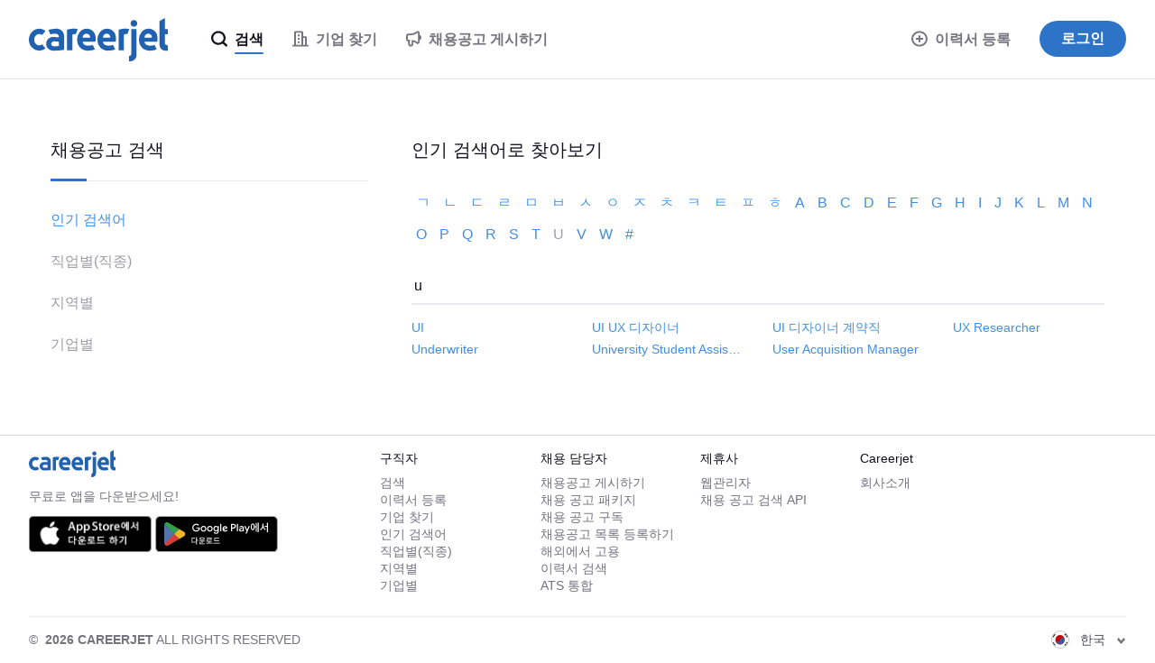

--- FILE ---
content_type: image/svg+xml
request_url: https://static.careerjet.org/images/badge/google_play_ko.svg
body_size: 1835
content:
<svg xmlns="http://www.w3.org/2000/svg" viewBox="0 0 646 190"><path d="M622 5H24A19 19 0 0 0 5 23.7V167a19 19 0 0 0 18.7 19H622a19 19 0 0 0 19-18.7V24a19 19 0 0 0-18.7-19h-.3Z" fill="#000" fill-rule="nonzero"/><path d="M622 0a24 24 0 0 1 24 24v143a24 24 0 0 1-24 24H24a24 24 0 0 1-24-24V24A24 24 0 0 1 24 0h598Zm0 5H24A19 19 0 0 0 5 23.7V167a19 19 0 0 0 18.7 19H622a19 19 0 0 0 19-18.7V24a19 19 0 0 0-18.7-19h-.3Z" fill="#A6A6A6" fill-rule="nonzero"/><path d="M48.5 146.3c1.5 5.9 6.9 10.7 13.3 10.7 2.5 0 4.9-.7 7-1.9h.1l57.4-33.6-26.9-29.3H48l.5 54.1Z" fill="#D84037"/><path d="M150.8 83 126 68.7 98.4 93.5l28 28 24.5-14.3a13.8 13.8 0 0 0 0-24.2Z" fill="#F1B628"/><path d="M48 47.2v95.6c0 1.2.2 2.4.5 3.5l52.7-52.7-52.7-50c-.3 1.2-.5 2.4-.5 3.6Z" fill="#5373AA"/><path d="M126.2 68.6 68.9 35a13.6 13.6 0 0 0-20.3 8.3l-.1.4L99.8 95l26.4-26.4Z" fill="#319F4F"/><path d="M205.4 79.5a20.2 20.2 0 0 1-10.3-18 20.2 20.2 0 0 1 10.3-17.8 21.3 21.3 0 0 1 18.7-1.1c2.5 1 4.6 2.5 6.4 4.5l-4.2 4.1c-2.7-3-6.2-4.5-10.6-4.5-2.5 0-5 .6-7.2 1.9-2.2 1.2-4 3-5.3 5.2-1.3 2.3-2 4.9-2 7.8 0 3 .7 5.5 2 7.8a14 14 0 0 0 5.3 5.2c2.3 1.2 4.7 1.8 7.3 1.8 4.1 0 7.5-1.3 10.1-3.9.8-.8 1.5-1.8 2.1-3 .6-1.3 1-2.7 1.2-4.2h-13.5V60h19.1a18.7 18.7 0 0 1-.8 10.3 17.6 17.6 0 0 1-10 10.3 21.6 21.6 0 0 1-18.6-1.1M258.8 75.6a8.6 8.6 0 0 0 3.2-3.3 10 10 0 0 0 1.2-5c0-2-.4-3.6-1.2-5a8.6 8.6 0 0 0-15.1 0 10 10 0 0 0-1.2 5c0 1.9.4 3.5 1.2 5a8.6 8.6 0 0 0 7.6 4.4c1.5 0 3-.4 4.3-1.1Zm-12 4.6c-2.2-1.3-4-3-5.2-5.4a15.5 15.5 0 0 1-1.8-7.6c0-2.7.6-5.3 1.8-7.5 1.3-2.3 3-4.1 5.3-5.4 2.2-1.3 4.7-2 7.6-2 2.7 0 5.3.7 7.5 2a14 14 0 0 1 5.2 5.4c1.3 2.3 1.9 4.8 1.9 7.5 0 2.8-.6 5.4-1.9 7.6-1.2 2.3-3 4.1-5.2 5.4-2.2 1.3-4.7 2-7.5 2-2.9 0-5.4-.7-7.6-2ZM292.2 75.6a8.6 8.6 0 0 0 3.2-3.3 10 10 0 0 0 1.2-5c0-2-.4-3.6-1.2-5a8.6 8.6 0 0 0-15.1 0 10 10 0 0 0-1.2 5c0 1.9.4 3.5 1.2 5a8.6 8.6 0 0 0 7.6 4.4c1.5 0 3-.4 4.3-1.1Zm-12 4.6c-2.2-1.3-4-3-5.2-5.4a15.5 15.5 0 0 1-1.8-7.6c0-2.7.6-5.3 1.8-7.5 1.3-2.3 3-4.1 5.3-5.4 2.2-1.3 4.7-2 7.6-2 2.8 0 5.3.7 7.5 2a14 14 0 0 1 5.2 5.4c1.3 2.3 1.9 4.8 1.9 7.5 0 2.8-.6 5.4-1.9 7.6-1.2 2.3-3 4.1-5.2 5.4-2.2 1.3-4.7 2-7.5 2-2.9 0-5.4-.7-7.6-2ZM324.9 74.8a8 8 0 0 0 3-3.1c.7-1.4 1.1-3 1.1-4.9 0-1.9-.4-3.5-1.1-4.9a7.8 7.8 0 0 0-7.1-4.2c-1.5 0-3 .4-4.2 1a7.7 7.7 0 0 0-3 3.2c-.8 1.4-1.1 3-1.1 5 0 1.8.3 3.4 1 4.8a7.7 7.7 0 0 0 3.1 3.1 8.4 8.4 0 0 0 8.3 0Zm-12.7 17a11.5 11.5 0 0 1-4.5-5.7l5.5-2.3a7.7 7.7 0 0 0 2.9 3.6 8 8 0 0 0 4.6 1.4c2.6 0 4.7-.8 6.1-2.4a9.6 9.6 0 0 0 2.2-6.8V77h-.3a9.5 9.5 0 0 1-3.7 3.2 12.5 12.5 0 0 1-16.6-5.7 15.6 15.6 0 0 1-1.8-7.6c0-2.8.6-5.3 1.8-7.5a12.4 12.4 0 0 1 16.6-5.8c1.5.8 2.8 1.9 3.7 3.2h.3v-3.5h5.7v26.6c0 3-.6 5.6-1.8 7.7a11.7 11.7 0 0 1-4.9 4.9 15.5 15.5 0 0 1-7.3 1.6c-3.4 0-6.2-.7-8.5-2.3ZM341.7 81.3h6V41.9h-6zM453.4 77.2c-1.6 0-2.9-.5-3.9-1.3a4 4 0 0 1-1.5-3.1c0-1.5.6-2.6 1.6-3.6 1-.9 2.8-1.3 5-1.3 1.3 0 2.4.2 3.6.4 1 .3 2 .7 2.9 1.2a7.5 7.5 0 0 1-3.8 6.6c-1.1.7-2.4 1-4 1Zm-1 5a10.1 10.1 0 0 0 8.4-4.3h.3v3.4h6V63.8a11 11 0 0 0-3.4-8.5c-2.2-2-5.3-3-9.4-3-2.4 0-4.6.5-6.6 1.5-2 .9-3.6 2.3-4.8 4L447 61c.8-1 1.8-2 3-2.6 1.4-.6 2.7-.9 4.1-.9 2 0 3.7.6 5 1.6 1.2 1.1 1.9 2.5 1.9 4.2v1.5a16 16 0 0 0-3.2-1c-1.3-.4-2.8-.5-4.4-.5-3.4 0-6.1.8-8.3 2.5a8.2 8.2 0 0 0-3.3 6.9c0 1.8.5 3.5 1.4 4.9.8 1.5 2 2.6 3.6 3.4 1.6.8 3.4 1.2 5.4 1.2Zm-22-1h6V42h-6v39.4Zm-25.7-21V47.7h7.6c1.4 0 2.5.2 3.5.8a6 6 0 0 1 3 5.3c0 1-.2 2-.7 3a6.6 6.6 0 0 1-5.8 3.2h-7.6Zm-6.2 21h6.2V66h7.5c2.3 0 4.4-.5 6.4-1.6 2-1 3.5-2.4 4.7-4.3 1.1-1.8 1.7-3.9 1.7-6.2 0-2.3-.6-4.4-1.7-6.2a12.6 12.6 0 0 0-4.7-4.3c-2-1-4.1-1.5-6.4-1.5h-13.7v39.4Zm-38-14a8.2 8.2 0 0 1 4.1-7.5c1.2-.7 2.4-1 3.5-1 1.3 0 2.4.3 3.4.8 1 .6 1.7 1.4 2 2.3l-13 5.4Zm8.1 15c3 0 5.4-.7 7.5-2 2-1.3 3.5-2.8 4.6-4.5l-4.9-3.3a8.3 8.3 0 0 1-7.2 4 7.4 7.4 0 0 1-7-4.4l19.4-8-.6-1.7c-.9-2.2-2.3-4.4-4.4-6.3-2-2-4.7-2.9-8-2.9-2.6 0-4.9.6-7 1.8-2 1.3-3.7 3-5 5.2a14.9 14.9 0 0 0-1.8 7.5 14.4 14.4 0 0 0 14.4 14.6ZM480.9 79.7l-11.7-26.5h6.6l8 19.2h.3l7.8-19.2h6.5l-17.3 40h-6.3l6.1-13.5M587.7 35.7v16.4h-10.6v4.6h10.6v28.9h5.7V35.7h-5.7Zm-17.6 4.1h-5.7V48c0 9.3-4.8 19-12.6 22.7l3.6 4.5c5.7-2.9 9.7-8.7 12-15.7A24.5 24.5 0 0 0 579 74.4l3.4-4.6C574.9 66.3 570 57.3 570 48v-8.2Zm-30.9 45.7h5.4V35.8h-5.4v49.7Zm-10-30.9H524c-.6-9.3-4.6-15-10.6-15-6.4 0-10.6 6.8-10.6 17.7 0 10.9 4.2 17.7 10.6 17.7 6.1 0 10.2-6 10.7-15.7h5.3v23.9h5.2V36.7h-5.2v18Zm-15.9 15c-3.4 0-5.5-4.4-5.5-12.3S510 45 513.3 45c3.5 0 5.5 4.4 5.5 12.3s-2 12.3-5.5 12.3ZM196.2 136.4c6 0 10.6-.3 15.9-1.2l.5 3.5c-5.8 1-10.8 1.3-17.6 1.3h-3V115h17.4v3.5h-13.2v17.8Zm29.2-6.9h-5.9v19.7h-4.3v-37.7h4.3V126h5.9v3.5ZM264 130.3v3.5h-14.6v7H245v-7h-15.1v-3.5h34ZM233.5 120c0-4.7 5.2-7.7 13.3-7.7 8 0 13.3 3 13.3 7.7s-5.3 7.6-13.3 7.6c-8.1 0-13.3-3-13.3-7.6Zm4.8 24.8h21.8v3.5H234v-11h4.3v7.5Zm-.3-24.8c0 2.6 3.4 4.2 8.8 4.2 5.3 0 8.7-1.6 8.7-4.2 0-2.7-3.4-4.2-8.7-4.2-5.4 0-8.8 1.5-8.8 4.2ZM301.4 141.2v3.5h-34.1v-3.5h14.8v-6.4h-10.7v-12.1h21.7v-5.1h-21.8v-3.4h26v11.9h-21.7v5.2h22.6v3.5h-11.8v6.4h15M306.5 144.3h34.1v-3.5h-34v3.5Zm30.2-11.5h-26v-18h25.7v3.6H315v10.9h21.7v3.5Z" fill="#FFFFFE"/></svg>